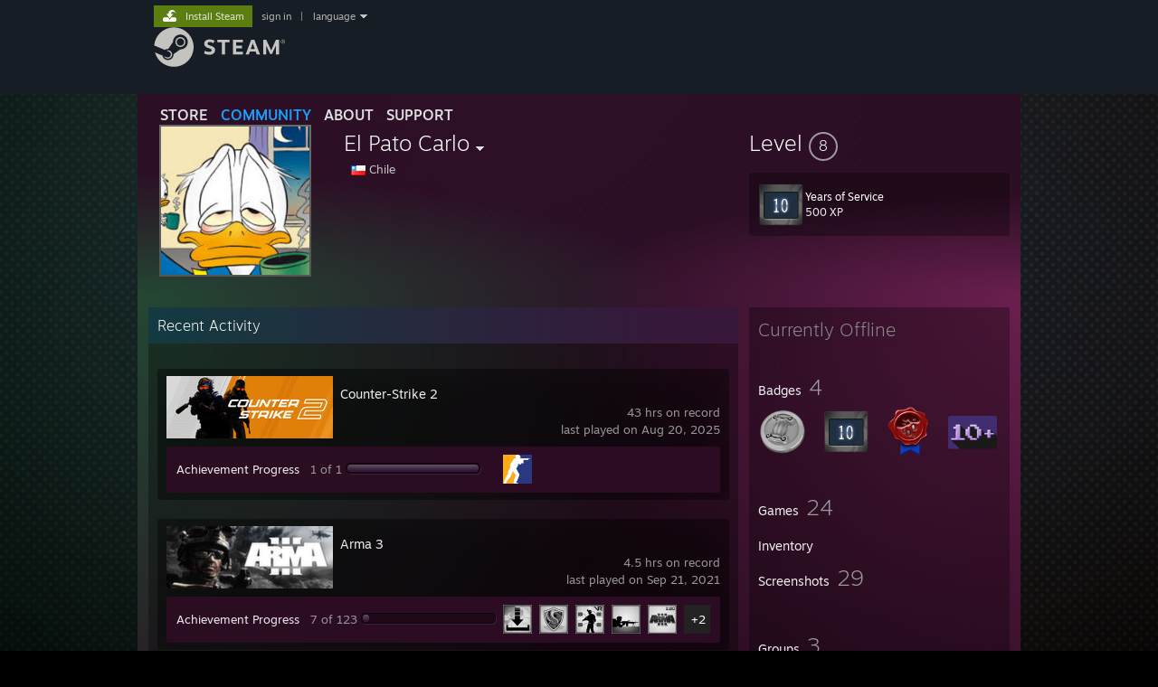

--- FILE ---
content_type: text/html; charset=UTF-8
request_url: https://steamcommunity.com/profiles/76561198258944390
body_size: 10294
content:
<!DOCTYPE html>
<html class=" responsive DesktopUI" lang="en"  >
<head>
	<meta http-equiv="Content-Type" content="text/html; charset=UTF-8">
			<meta name="viewport" content="width=device-width,initial-scale=1">
		<meta name="theme-color" content="#171a21">
		<title>Steam Community :: El Pato Carlo</title>
	<link rel="shortcut icon" href="/favicon.ico" type="image/x-icon">

	
	
	<link href="https://community.akamai.steamstatic.com/public/shared/css/motiva_sans.css?v=G517uopaUy8x&amp;l=english&amp;_cdn=akamai" rel="stylesheet" type="text/css">
<link href="https://community.akamai.steamstatic.com/public/shared/css/buttons.css?v=WgcGW2rjIiQ0&amp;l=english&amp;_cdn=akamai" rel="stylesheet" type="text/css">
<link href="https://community.akamai.steamstatic.com/public/shared/css/shared_global.css?v=ipHh1UV26fnC&amp;l=english&amp;_cdn=akamai" rel="stylesheet" type="text/css">
<link href="https://community.akamai.steamstatic.com/public/css/globalv2.css?v=YdooKT9oS9ho&amp;l=english&amp;_cdn=akamai" rel="stylesheet" type="text/css">
<link href="https://community.akamai.steamstatic.com/public/css/skin_1/modalContent.css?v=WXAusLHclDIt&amp;l=english&amp;_cdn=akamai" rel="stylesheet" type="text/css">
<link href="https://community.akamai.steamstatic.com/public/css/skin_1/profilev2.css?v=WtpuhfXe_oSO&amp;l=english&amp;_cdn=akamai" rel="stylesheet" type="text/css">
<link href="https://community.akamai.steamstatic.com/public/shared/css/motiva_sans.css?v=G517uopaUy8x&amp;l=english&amp;_cdn=akamai" rel="stylesheet" type="text/css">
<link href="https://community.akamai.steamstatic.com/public/css/promo/summer2017/stickers.css?v=rT7_CqulbQUZ&amp;l=english&amp;_cdn=akamai" rel="stylesheet" type="text/css">
<link href="https://community.akamai.steamstatic.com/public/shared/css/shared_responsive.css?v=coQhkO36KXPQ&amp;l=english&amp;_cdn=akamai" rel="stylesheet" type="text/css">
<link href="https://community.akamai.steamstatic.com/public/css/skin_1/header.css?v=CMT0GkdQa1OT&amp;l=english&amp;_cdn=akamai" rel="stylesheet" type="text/css">
<script type="text/javascript">
	var __PrototypePreserve=[];
	__PrototypePreserve[0] = Array.from;
	__PrototypePreserve[1] = Array.prototype.filter;
	__PrototypePreserve[2] = Array.prototype.flatMap;
	__PrototypePreserve[3] = Array.prototype.find;
	__PrototypePreserve[4] = Array.prototype.some;
	__PrototypePreserve[5] = Function.prototype.bind;
	__PrototypePreserve[6] = HTMLElement.prototype.scrollTo;
</script>
<script type="text/javascript" src="https://community.akamai.steamstatic.com/public/javascript/prototype-1.7.js?v=npJElBnrEO6W&amp;l=english&amp;_cdn=akamai"></script>
<script type="text/javascript">
	Array.from = __PrototypePreserve[0] || Array.from;
	Array.prototype.filter = __PrototypePreserve[1] || Array.prototype.filter;
	Array.prototype.flatMap = __PrototypePreserve[2] || Array.prototype.flatMap;
	Array.prototype.find = __PrototypePreserve[3] || Array.prototype.find;
	Array.prototype.some = __PrototypePreserve[4] || Array.prototype.some;
	Function.prototype.bind = __PrototypePreserve[5] || Function.prototype.bind;
	HTMLElement.prototype.scrollTo = __PrototypePreserve[6] || HTMLElement.prototype.scrollTo;
</script>
<script type="text/javascript">
	var __ScriptaculousPreserve=[];
	__ScriptaculousPreserve[0] = Array.from;
	__ScriptaculousPreserve[1] = Function.prototype.bind;
	__ScriptaculousPreserve[2] = HTMLElement.prototype.scrollTo;
</script>
<script type="text/javascript" src="https://community.akamai.steamstatic.com/public/javascript/scriptaculous/_combined.js?v=pbdAKOcDIgbC&amp;l=english&amp;_cdn=akamai&amp;load=effects,controls,slider,dragdrop"></script>
<script type="text/javascript">
	Array.from = __ScriptaculousPreserve[0] || Array.from;
	Function.prototype.bind = __ScriptaculousPreserve[1] || Function.prototype.bind;
	HTMLElement.prototype.scrollTo = __ScriptaculousPreserve[2] || HTMLElement.prototype.scrollTo;
delete String['__parseStyleElement'];  Prototype.Browser.WebKit = true;</script>
<script type="text/javascript">VALVE_PUBLIC_PATH = "https:\/\/community.akamai.steamstatic.com\/public\/";</script><script type="text/javascript" src="https://community.akamai.steamstatic.com/public/javascript/global.js?v=slcQm66kLsRE&amp;l=english&amp;_cdn=akamai"></script>
<script type="text/javascript" src="https://community.akamai.steamstatic.com/public/javascript/jquery-1.11.1.min.js?v=gQHVlrK4-jX-&amp;l=english&amp;_cdn=akamai"></script>
<script type="text/javascript" src="https://community.akamai.steamstatic.com/public/shared/javascript/tooltip.js?v=LZHsOVauqTrm&amp;l=english&amp;_cdn=akamai"></script>
<script type="text/javascript" src="https://community.akamai.steamstatic.com/public/shared/javascript/shared_global.js?v=rLiUhbtlZk63&amp;l=english&amp;_cdn=akamai"></script>
<script type="text/javascript" src="https://community.akamai.steamstatic.com/public/shared/javascript/auth_refresh.js?v=w6QbwI-5-j2S&amp;l=english&amp;_cdn=akamai"></script>
<script type="text/javascript">Object.seal && [ Object, Array, String, Number ].map( function( builtin ) { Object.seal( builtin.prototype ); } );</script><script type="text/javascript">$J = jQuery.noConflict();
if ( typeof JSON != 'object' || !JSON.stringify || !JSON.parse ) { document.write( "<scr" + "ipt type=\"text\/javascript\" src=\"https:\/\/community.akamai.steamstatic.com\/public\/javascript\/json2.js?v=54NKNglvGTO8&amp;l=english&amp;_cdn=akamai\"><\/script>\n" ); };
</script>
		<script type="text/javascript">
			document.addEventListener('DOMContentLoaded', function(event) {
				SetupTooltips( { tooltipCSSClass: 'community_tooltip'} );
		});
		</script><script type="text/javascript" src="https://community.akamai.steamstatic.com/public/javascript/modalContent.js?v=Ebc6wsFpyW7y&amp;l=english&amp;_cdn=akamai"></script>
<script type="text/javascript" src="https://community.akamai.steamstatic.com/public/javascript/modalv2.js?v=zBXEuexVQ0FZ&amp;l=english&amp;_cdn=akamai"></script>
<script type="text/javascript" src="https://community.akamai.steamstatic.com/public/javascript/profile.js?v=Mi3ojMiPyBxa&amp;l=english&amp;_cdn=akamai"></script>
<script type="text/javascript" src="https://community.akamai.steamstatic.com/public/javascript/promo/stickers.js?v=2F1jsJ8xmog_&amp;l=english&amp;_cdn=akamai"></script>
<script type="text/javascript" src="https://community.akamai.steamstatic.com/public/javascript/reportedcontent.js?v=-lZqrarogJr8&amp;l=english&amp;_cdn=akamai"></script>
<script type="text/javascript" src="https://community.akamai.steamstatic.com/public/javascript/webui/clientcom.js?v=eSekhSZ2_6xv&amp;l=english&amp;_cdn=akamai"></script>
<script type="text/javascript" src="https://community.akamai.steamstatic.com/public/shared/javascript/shared_responsive_adapter.js?v=e6xwLWkl6YbR&amp;l=english&amp;_cdn=akamai"></script>

						<meta name="twitter:card" content="summary">
			
	<meta name="twitter:site" content="@steam" />

						<meta property="og:title" content="Steam Community :: El Pato Carlo">
					<meta property="twitter:title" content="Steam Community :: El Pato Carlo">
					<meta property="og:type" content="website">
					<meta property="fb:app_id" content="105386699540688">
			
	
			<link rel="image_src" href="https://avatars.akamai.steamstatic.com/8c207ee64a851912fa3577e41cb74fa8f1bb0ea4_full.jpg">
		<meta property="og:image" content="https://avatars.akamai.steamstatic.com/8c207ee64a851912fa3577e41cb74fa8f1bb0ea4_full.jpg">
		<meta name="twitter:image" content="https://avatars.akamai.steamstatic.com/8c207ee64a851912fa3577e41cb74fa8f1bb0ea4_full.jpg" />
				
	
	
	
	
	</head>
<body class="flat_page profile_page  CosmicTheme responsive_page ">


<div class="responsive_page_frame with_header">
						<div role="navigation" class="responsive_page_menu_ctn mainmenu" aria-label="Mobile Menu">
				<div class="responsive_page_menu"  id="responsive_page_menu">
										<div class="mainmenu_contents">
						<div class="mainmenu_contents_items">
															<a class="menuitem" href="https://steamcommunity.com/login/home/?goto=profiles%2F76561198258944390">
									Sign in								</a>
															<a class="menuitem supernav" href="https://store.steampowered.com/" data-tooltip-type="selector" data-tooltip-content=".submenu_Store">
				Store			</a>
			<div class="submenu_Store" style="display: none;" data-submenuid="Store">
														<a class="submenuitem" href="https://store.steampowered.com/">
						Home											</a>
														<a class="submenuitem" href="https://store.steampowered.com/explore/">
						Discovery Queue											</a>
														<a class="submenuitem" href="https://steamcommunity.com/my/wishlist/">
						Wishlist											</a>
														<a class="submenuitem" href="https://store.steampowered.com/points/shop/">
						Points Shop											</a>
														<a class="submenuitem" href="https://store.steampowered.com/news/">
						News											</a>
														<a class="submenuitem" href="https://store.steampowered.com/stats/">
						Charts											</a>
							</div>
										<a class="menuitem supernav supernav_active" href="https://steamcommunity.com/" data-tooltip-type="selector" data-tooltip-content=".submenu_Community">
				Community			</a>
			<div class="submenu_Community" style="display: none;" data-submenuid="Community">
														<a class="submenuitem" href="https://steamcommunity.com/">
						Home											</a>
														<a class="submenuitem" href="https://steamcommunity.com/discussions/">
						Discussions											</a>
														<a class="submenuitem" href="https://steamcommunity.com/workshop/">
						Workshop											</a>
														<a class="submenuitem" href="https://steamcommunity.com/market/">
						Market											</a>
														<a class="submenuitem" href="https://steamcommunity.com/?subsection=broadcasts">
						Broadcasts											</a>
							</div>
										<a class="menuitem " href="https://store.steampowered.com/about/">
				About			</a>
										<a class="menuitem " href="https://help.steampowered.com/en/">
				Support			</a>
			
							<div class="minor_menu_items">
																								<div class="menuitem change_language_action">
									Change language								</div>
																																	<a class="menuitem" href="https://store.steampowered.com/mobile" target="_blank" rel="noreferrer">Get the Steam Mobile App</a>
																									<div class="menuitem" role="link" onclick="Responsive_RequestDesktopView();">
										View desktop website									</div>
															</div>
						</div>
						<div class="mainmenu_footer_spacer  "></div>
						<div class="mainmenu_footer">
															<div class="mainmenu_footer_logo"><img src="https://community.akamai.steamstatic.com/public/shared/images/responsive/footerLogo_valve_new.png"></div>
								© Valve Corporation. All rights reserved. All trademarks are property of their respective owners in the US and other countries.								<span class="mainmenu_valve_links">
									<a href="https://store.steampowered.com/privacy_agreement/" target="_blank">Privacy Policy</a>
									&nbsp;| &nbsp;<a href="http://www.valvesoftware.com/legal.htm" target="_blank">Legal</a>
									&nbsp;| &nbsp;<a href="https://help.steampowered.com/faqs/view/10BB-D27A-6378-4436" target="_blank">Accessibility</a>
									&nbsp;| &nbsp;<a href="https://store.steampowered.com/subscriber_agreement/" target="_blank">Steam Subscriber Agreement</a>
									&nbsp;| &nbsp;<a href="https://store.steampowered.com/steam_refunds/" target="_blank">Refunds</a>
									&nbsp;| &nbsp;<a href="https://store.steampowered.com/account/cookiepreferences/" target="_blank">Cookies</a>
								</span>
													</div>
					</div>
									</div>
			</div>
		
		<div class="responsive_local_menu_tab"></div>

		<div class="responsive_page_menu_ctn localmenu">
			<div class="responsive_page_menu"  id="responsive_page_local_menu" data-panel="{&quot;onOptionsActionDescription&quot;:&quot;#filter_toggle&quot;,&quot;onOptionsButton&quot;:&quot;Responsive_ToggleLocalMenu()&quot;,&quot;onCancelButton&quot;:&quot;Responsive_ToggleLocalMenu()&quot;}">
				<div class="localmenu_content" data-panel="{&quot;maintainY&quot;:true,&quot;bFocusRingRoot&quot;:true,&quot;flow-children&quot;:&quot;column&quot;}">
				</div>
			</div>
		</div>



					<div class="responsive_header">
				<div class="responsive_header_content">
					<div id="responsive_menu_logo">
						<img src="https://community.akamai.steamstatic.com/public/shared/images/responsive/header_menu_hamburger.png" height="100%">
											</div>
					<div class="responsive_header_logo">
						<a href="https://store.steampowered.com/">
															<img src="https://community.akamai.steamstatic.com/public/shared/images/responsive/header_logo.png" height="36" border="0" alt="STEAM">
													</a>
					</div>
									</div>
			</div>
		
		<div class="responsive_page_content_overlay">

		</div>

		<div class="responsive_fixonscroll_ctn nonresponsive_hidden ">
		</div>
	
	<div class="responsive_page_content">

		<div role="banner" id="global_header" data-panel="{&quot;flow-children&quot;:&quot;row&quot;}">
	<div class="content">
		<div class="logo">
			<span id="logo_holder">
									<a href="https://store.steampowered.com/" aria-label="Link to the Steam Homepage">
						<img src="https://community.akamai.steamstatic.com/public/shared/images/header/logo_steam.svg?t=962016" width="176" height="44" alt="Link to the Steam Homepage">
					</a>
							</span>
		</div>

			<div role="navigation" class="supernav_container" aria-label="Global Menu">
								<a class="menuitem supernav" href="https://store.steampowered.com/" data-tooltip-type="selector" data-tooltip-content=".submenu_Store">
				STORE			</a>
			<div class="submenu_Store" style="display: none;" data-submenuid="Store">
														<a class="submenuitem" href="https://store.steampowered.com/">
						Home											</a>
														<a class="submenuitem" href="https://store.steampowered.com/explore/">
						Discovery Queue											</a>
														<a class="submenuitem" href="https://steamcommunity.com/my/wishlist/">
						Wishlist											</a>
														<a class="submenuitem" href="https://store.steampowered.com/points/shop/">
						Points Shop											</a>
														<a class="submenuitem" href="https://store.steampowered.com/news/">
						News											</a>
														<a class="submenuitem" href="https://store.steampowered.com/stats/">
						Charts											</a>
							</div>
										<a class="menuitem supernav supernav_active" href="https://steamcommunity.com/" data-tooltip-type="selector" data-tooltip-content=".submenu_Community">
				COMMUNITY			</a>
			<div class="submenu_Community" style="display: none;" data-submenuid="Community">
														<a class="submenuitem" href="https://steamcommunity.com/">
						Home											</a>
														<a class="submenuitem" href="https://steamcommunity.com/discussions/">
						Discussions											</a>
														<a class="submenuitem" href="https://steamcommunity.com/workshop/">
						Workshop											</a>
														<a class="submenuitem" href="https://steamcommunity.com/market/">
						Market											</a>
														<a class="submenuitem" href="https://steamcommunity.com/?subsection=broadcasts">
						Broadcasts											</a>
							</div>
										<a class="menuitem " href="https://store.steampowered.com/about/">
				About			</a>
										<a class="menuitem " href="https://help.steampowered.com/en/">
				SUPPORT			</a>
				</div>
	<script type="text/javascript">
		jQuery(function($) {
			$('#global_header .supernav').v_tooltip({'location':'bottom', 'destroyWhenDone': false, 'tooltipClass': 'supernav_content', 'offsetY':-6, 'offsetX': 1, 'horizontalSnap': 4, 'tooltipParent': '#global_header .supernav_container', 'correctForScreenSize': false});
		});
	</script>

		<div id="global_actions">
			<div role="navigation" id="global_action_menu" aria-label="Account Menu">
									<a class="header_installsteam_btn header_installsteam_btn_green" href="https://store.steampowered.com/about/">
						<div class="header_installsteam_btn_content">
							Install Steam						</div>
					</a>
				
				
									<a class="global_action_link" href="https://steamcommunity.com/login/home/?goto=profiles%2F76561198258944390">sign in</a>
											&nbsp;|&nbsp;
						<span class="pulldown global_action_link" id="language_pulldown" onclick="ShowMenu( this, 'language_dropdown', 'right' );">language</span>
						<div class="popup_block_new" id="language_dropdown" style="display: none;">
							<div class="popup_body popup_menu">
																																					<a class="popup_menu_item tight" href="?l=schinese" onclick="ChangeLanguage( 'schinese' ); return false;">简体中文 (Simplified Chinese)</a>
																													<a class="popup_menu_item tight" href="?l=tchinese" onclick="ChangeLanguage( 'tchinese' ); return false;">繁體中文 (Traditional Chinese)</a>
																													<a class="popup_menu_item tight" href="?l=japanese" onclick="ChangeLanguage( 'japanese' ); return false;">日本語 (Japanese)</a>
																													<a class="popup_menu_item tight" href="?l=koreana" onclick="ChangeLanguage( 'koreana' ); return false;">한국어 (Korean)</a>
																													<a class="popup_menu_item tight" href="?l=thai" onclick="ChangeLanguage( 'thai' ); return false;">ไทย (Thai)</a>
																													<a class="popup_menu_item tight" href="?l=bulgarian" onclick="ChangeLanguage( 'bulgarian' ); return false;">Български (Bulgarian)</a>
																													<a class="popup_menu_item tight" href="?l=czech" onclick="ChangeLanguage( 'czech' ); return false;">Čeština (Czech)</a>
																													<a class="popup_menu_item tight" href="?l=danish" onclick="ChangeLanguage( 'danish' ); return false;">Dansk (Danish)</a>
																													<a class="popup_menu_item tight" href="?l=german" onclick="ChangeLanguage( 'german' ); return false;">Deutsch (German)</a>
																																							<a class="popup_menu_item tight" href="?l=spanish" onclick="ChangeLanguage( 'spanish' ); return false;">Español - España (Spanish - Spain)</a>
																													<a class="popup_menu_item tight" href="?l=latam" onclick="ChangeLanguage( 'latam' ); return false;">Español - Latinoamérica (Spanish - Latin America)</a>
																													<a class="popup_menu_item tight" href="?l=greek" onclick="ChangeLanguage( 'greek' ); return false;">Ελληνικά (Greek)</a>
																													<a class="popup_menu_item tight" href="?l=french" onclick="ChangeLanguage( 'french' ); return false;">Français (French)</a>
																													<a class="popup_menu_item tight" href="?l=italian" onclick="ChangeLanguage( 'italian' ); return false;">Italiano (Italian)</a>
																													<a class="popup_menu_item tight" href="?l=indonesian" onclick="ChangeLanguage( 'indonesian' ); return false;">Bahasa Indonesia (Indonesian)</a>
																													<a class="popup_menu_item tight" href="?l=hungarian" onclick="ChangeLanguage( 'hungarian' ); return false;">Magyar (Hungarian)</a>
																													<a class="popup_menu_item tight" href="?l=dutch" onclick="ChangeLanguage( 'dutch' ); return false;">Nederlands (Dutch)</a>
																													<a class="popup_menu_item tight" href="?l=norwegian" onclick="ChangeLanguage( 'norwegian' ); return false;">Norsk (Norwegian)</a>
																													<a class="popup_menu_item tight" href="?l=polish" onclick="ChangeLanguage( 'polish' ); return false;">Polski (Polish)</a>
																													<a class="popup_menu_item tight" href="?l=portuguese" onclick="ChangeLanguage( 'portuguese' ); return false;">Português (Portuguese - Portugal)</a>
																													<a class="popup_menu_item tight" href="?l=brazilian" onclick="ChangeLanguage( 'brazilian' ); return false;">Português - Brasil (Portuguese - Brazil)</a>
																													<a class="popup_menu_item tight" href="?l=romanian" onclick="ChangeLanguage( 'romanian' ); return false;">Română (Romanian)</a>
																													<a class="popup_menu_item tight" href="?l=russian" onclick="ChangeLanguage( 'russian' ); return false;">Русский (Russian)</a>
																													<a class="popup_menu_item tight" href="?l=finnish" onclick="ChangeLanguage( 'finnish' ); return false;">Suomi (Finnish)</a>
																													<a class="popup_menu_item tight" href="?l=swedish" onclick="ChangeLanguage( 'swedish' ); return false;">Svenska (Swedish)</a>
																													<a class="popup_menu_item tight" href="?l=turkish" onclick="ChangeLanguage( 'turkish' ); return false;">Türkçe (Turkish)</a>
																													<a class="popup_menu_item tight" href="?l=vietnamese" onclick="ChangeLanguage( 'vietnamese' ); return false;">Tiếng Việt (Vietnamese)</a>
																													<a class="popup_menu_item tight" href="?l=ukrainian" onclick="ChangeLanguage( 'ukrainian' ); return false;">Українська (Ukrainian)</a>
																									<a class="popup_menu_item tight" href="https://www.valvesoftware.com/en/contact?contact-person=Translation%20Team%20Feedback" target="_blank">Report a translation problem</a>
							</div>
						</div>
												</div>
					</div>
			</div>
</div>
<script type="text/javascript">
	g_sessionID = "dd5a87c869a9ccf4608d5418";
	g_steamID = false;
	g_strLanguage = "english";
	g_SNR = '2_100300_profile_';
	g_bAllowAppImpressions = true;
		g_ContentDescriptorPreferences = [1,3,4];

	

	// We always want to have the timezone cookie set for PHP to use
	setTimezoneCookies();

	$J( function() {

		InitMiniprofileHovers(( 'https%3A%2F%2Fsteamcommunity.com' ));
		InitEmoticonHovers();
		ApplyAdultContentPreferences();
	});

	$J( function() { InitEconomyHovers( "https:\/\/community.akamai.steamstatic.com\/public\/css\/skin_1\/economy.css?v=y0DEvVieJ9Nb&l=english&_cdn=akamai", "https:\/\/community.akamai.steamstatic.com\/public\/javascript\/economy_common.js?v=3TZBCEPvtfTo&l=english&_cdn=akamai", "https:\/\/community.akamai.steamstatic.com\/public\/javascript\/economy.js?v=_pv7sVx2xKzw&l=english&_cdn=akamai" );});</script>
	<div id="webui_config" style="display: none;"
		 data-config="{&quot;EUNIVERSE&quot;:1,&quot;WEB_UNIVERSE&quot;:&quot;public&quot;,&quot;LANGUAGE&quot;:&quot;english&quot;,&quot;COUNTRY&quot;:&quot;US&quot;,&quot;MEDIA_CDN_COMMUNITY_URL&quot;:&quot;https:\/\/cdn.akamai.steamstatic.com\/steamcommunity\/public\/&quot;,&quot;MEDIA_CDN_URL&quot;:&quot;https:\/\/cdn.akamai.steamstatic.com\/&quot;,&quot;VIDEO_CDN_URL&quot;:&quot;https:\/\/video.akamai.steamstatic.com\/&quot;,&quot;COMMUNITY_CDN_URL&quot;:&quot;https:\/\/community.akamai.steamstatic.com\/&quot;,&quot;COMMUNITY_CDN_ASSET_URL&quot;:&quot;https:\/\/cdn.akamai.steamstatic.com\/steamcommunity\/public\/assets\/&quot;,&quot;STORE_CDN_URL&quot;:&quot;https:\/\/store.akamai.steamstatic.com\/&quot;,&quot;PUBLIC_SHARED_URL&quot;:&quot;https:\/\/community.akamai.steamstatic.com\/public\/shared\/&quot;,&quot;COMMUNITY_BASE_URL&quot;:&quot;https:\/\/steamcommunity.com\/&quot;,&quot;CHAT_BASE_URL&quot;:&quot;https:\/\/steamcommunity.com\/&quot;,&quot;STORE_BASE_URL&quot;:&quot;https:\/\/store.steampowered.com\/&quot;,&quot;STORE_CHECKOUT_BASE_URL&quot;:&quot;https:\/\/checkout.steampowered.com\/&quot;,&quot;IMG_URL&quot;:&quot;https:\/\/community.akamai.steamstatic.com\/public\/images\/&quot;,&quot;STEAMTV_BASE_URL&quot;:&quot;https:\/\/steam.tv\/&quot;,&quot;HELP_BASE_URL&quot;:&quot;https:\/\/help.steampowered.com\/&quot;,&quot;PARTNER_BASE_URL&quot;:&quot;https:\/\/partner.steamgames.com\/&quot;,&quot;STATS_BASE_URL&quot;:&quot;https:\/\/partner.steampowered.com\/&quot;,&quot;INTERNAL_STATS_BASE_URL&quot;:&quot;https:\/\/steamstats.valve.org\/&quot;,&quot;IN_CLIENT&quot;:false,&quot;USE_POPUPS&quot;:false,&quot;STORE_ICON_BASE_URL&quot;:&quot;https:\/\/shared.akamai.steamstatic.com\/store_item_assets\/steam\/apps\/&quot;,&quot;STORE_ITEM_BASE_URL&quot;:&quot;https:\/\/shared.akamai.steamstatic.com\/store_item_assets\/&quot;,&quot;WEBAPI_BASE_URL&quot;:&quot;https:\/\/api.steampowered.com\/&quot;,&quot;TOKEN_URL&quot;:&quot;https:\/\/steamcommunity.com\/chat\/clientjstoken&quot;,&quot;BUILD_TIMESTAMP&quot;:1769120640,&quot;PAGE_TIMESTAMP&quot;:1769232419,&quot;IN_TENFOOT&quot;:false,&quot;IN_GAMEPADUI&quot;:false,&quot;IN_CHROMEOS&quot;:false,&quot;IN_MOBILE_WEBVIEW&quot;:false,&quot;PLATFORM&quot;:&quot;macos&quot;,&quot;BASE_URL_STORE_CDN_ASSETS&quot;:&quot;https:\/\/cdn.akamai.steamstatic.com\/store\/&quot;,&quot;EREALM&quot;:1,&quot;LOGIN_BASE_URL&quot;:&quot;https:\/\/login.steampowered.com\/&quot;,&quot;AVATAR_BASE_URL&quot;:&quot;https:\/\/avatars.akamai.steamstatic.com\/&quot;,&quot;FROM_WEB&quot;:true,&quot;WEBSITE_ID&quot;:&quot;Community&quot;,&quot;BASE_URL_SHARED_CDN&quot;:&quot;https:\/\/shared.akamai.steamstatic.com\/&quot;,&quot;CLAN_CDN_ASSET_URL&quot;:&quot;https:\/\/clan.akamai.steamstatic.com\/&quot;,&quot;COMMUNITY_ASSETS_BASE_URL&quot;:&quot;https:\/\/shared.akamai.steamstatic.com\/community_assets\/&quot;,&quot;SNR&quot;:&quot;2_100300_profile_&quot;}"
		 data-userinfo="{&quot;logged_in&quot;:false,&quot;country_code&quot;:&quot;US&quot;,&quot;excluded_content_descriptors&quot;:[1,3,4]}">
	</div>
<div id="application_config" style="display: none;"  data-config="{&quot;EUNIVERSE&quot;:1,&quot;WEB_UNIVERSE&quot;:&quot;public&quot;,&quot;LANGUAGE&quot;:&quot;english&quot;,&quot;COUNTRY&quot;:&quot;US&quot;,&quot;MEDIA_CDN_COMMUNITY_URL&quot;:&quot;https:\/\/cdn.akamai.steamstatic.com\/steamcommunity\/public\/&quot;,&quot;MEDIA_CDN_URL&quot;:&quot;https:\/\/cdn.akamai.steamstatic.com\/&quot;,&quot;VIDEO_CDN_URL&quot;:&quot;https:\/\/video.akamai.steamstatic.com\/&quot;,&quot;COMMUNITY_CDN_URL&quot;:&quot;https:\/\/community.akamai.steamstatic.com\/&quot;,&quot;COMMUNITY_CDN_ASSET_URL&quot;:&quot;https:\/\/cdn.akamai.steamstatic.com\/steamcommunity\/public\/assets\/&quot;,&quot;STORE_CDN_URL&quot;:&quot;https:\/\/store.akamai.steamstatic.com\/&quot;,&quot;PUBLIC_SHARED_URL&quot;:&quot;https:\/\/community.akamai.steamstatic.com\/public\/shared\/&quot;,&quot;COMMUNITY_BASE_URL&quot;:&quot;https:\/\/steamcommunity.com\/&quot;,&quot;CHAT_BASE_URL&quot;:&quot;https:\/\/steamcommunity.com\/&quot;,&quot;STORE_BASE_URL&quot;:&quot;https:\/\/store.steampowered.com\/&quot;,&quot;STORE_CHECKOUT_BASE_URL&quot;:&quot;https:\/\/checkout.steampowered.com\/&quot;,&quot;IMG_URL&quot;:&quot;https:\/\/community.akamai.steamstatic.com\/public\/images\/&quot;,&quot;STEAMTV_BASE_URL&quot;:&quot;https:\/\/steam.tv\/&quot;,&quot;HELP_BASE_URL&quot;:&quot;https:\/\/help.steampowered.com\/&quot;,&quot;PARTNER_BASE_URL&quot;:&quot;https:\/\/partner.steamgames.com\/&quot;,&quot;STATS_BASE_URL&quot;:&quot;https:\/\/partner.steampowered.com\/&quot;,&quot;INTERNAL_STATS_BASE_URL&quot;:&quot;https:\/\/steamstats.valve.org\/&quot;,&quot;IN_CLIENT&quot;:false,&quot;USE_POPUPS&quot;:false,&quot;STORE_ICON_BASE_URL&quot;:&quot;https:\/\/shared.akamai.steamstatic.com\/store_item_assets\/steam\/apps\/&quot;,&quot;STORE_ITEM_BASE_URL&quot;:&quot;https:\/\/shared.akamai.steamstatic.com\/store_item_assets\/&quot;,&quot;WEBAPI_BASE_URL&quot;:&quot;https:\/\/api.steampowered.com\/&quot;,&quot;TOKEN_URL&quot;:&quot;https:\/\/steamcommunity.com\/chat\/clientjstoken&quot;,&quot;BUILD_TIMESTAMP&quot;:1769120640,&quot;PAGE_TIMESTAMP&quot;:1769232419,&quot;IN_TENFOOT&quot;:false,&quot;IN_GAMEPADUI&quot;:false,&quot;IN_CHROMEOS&quot;:false,&quot;IN_MOBILE_WEBVIEW&quot;:false,&quot;PLATFORM&quot;:&quot;macos&quot;,&quot;BASE_URL_STORE_CDN_ASSETS&quot;:&quot;https:\/\/cdn.akamai.steamstatic.com\/store\/&quot;,&quot;EREALM&quot;:1,&quot;LOGIN_BASE_URL&quot;:&quot;https:\/\/login.steampowered.com\/&quot;,&quot;AVATAR_BASE_URL&quot;:&quot;https:\/\/avatars.akamai.steamstatic.com\/&quot;,&quot;FROM_WEB&quot;:true,&quot;WEBSITE_ID&quot;:&quot;Community&quot;,&quot;BASE_URL_SHARED_CDN&quot;:&quot;https:\/\/shared.akamai.steamstatic.com\/&quot;,&quot;CLAN_CDN_ASSET_URL&quot;:&quot;https:\/\/clan.akamai.steamstatic.com\/&quot;,&quot;COMMUNITY_ASSETS_BASE_URL&quot;:&quot;https:\/\/shared.akamai.steamstatic.com\/community_assets\/&quot;,&quot;SNR&quot;:&quot;2_100300_profile_&quot;}" data-userinfo="{&quot;logged_in&quot;:false,&quot;country_code&quot;:&quot;US&quot;,&quot;excluded_content_descriptors&quot;:[1,3,4]}" data-community="[]" data-loyaltystore="{&quot;webapi_token&quot;:&quot;&quot;}" data-steam_notifications="null"></div><link href="https://community.akamai.steamstatic.com/public/css/applications/community/main.css?v=rd_a2TWYf9tU&amp;l=english&amp;_cdn=akamai" rel="stylesheet" type="text/css">
<script type="text/javascript" src="https://community.akamai.steamstatic.com/public/javascript/applications/community/manifest.js?v=az5oaw1BqunN&amp;l=english&amp;_cdn=akamai"></script>
<script type="text/javascript" src="https://community.akamai.steamstatic.com/public/javascript/applications/community/libraries~b28b7af69.js?v=otJTfeJA4u84&amp;l=english&amp;_cdn=akamai"></script>
<script type="text/javascript" src="https://community.akamai.steamstatic.com/public/javascript/applications/community/main.js?v=J_uKQr6MdimZ&amp;l=english&amp;_cdn=akamai"></script>
<div  data-featuretarget="profile-rewards"></div>	<div id="application_root"></div>

		<div role="main" class="responsive_page_template_content" id="responsive_page_template_content" data-panel="{&quot;autoFocus&quot;:true}" >

				<script type="text/javascript">
		g_rgProfileData = {"url":"https:\/\/steamcommunity.com\/profiles\/76561198258944390\/","steamid":"76561198258944390","personaname":"El Pato Carlo","summary":""};
		const g_bViewingOwnProfile = 0;
		$J( function() {
			window.Responsive_ReparentItemsInResponsiveMode && Responsive_ReparentItemsInResponsiveMode( '.responsive_groupfriends_element', $J('#responsive_groupfriends_element_ctn') );
			
			
			SetupAnimateOnHoverImages();
		});
	</script>



<div class="no_header profile_page   "
	 style="">

	
	


<div class="profile_header_bg">

	<div class="profile_header_bg_texture">
		
		<div class="profile_header">

			
						
			<div class="profile_header_content" data-panel="{&quot;flow-children&quot;:&quot;row&quot;}" >

				
				<div class="playerAvatar profile_header_size offline" data-miniprofile="298678662">
										<div class="playerAvatarAutoSizeInner">
																				<picture>
				<source media="(prefers-reduced-motion: reduce)" srcset="https://avatars.akamai.steamstatic.com/8c207ee64a851912fa3577e41cb74fa8f1bb0ea4_full.jpg"></source>
				<img srcset="https://avatars.akamai.steamstatic.com/8c207ee64a851912fa3577e41cb74fa8f1bb0ea4_full.jpg" >
			</picture>
							</div>
				</div>

				<div class="profile_header_centered_col">
					<div class="profile_header_centered_persona">
						<div class="persona_name" style="font-size: 24px;">
							<span class="actual_persona_name">El Pato Carlo</span>
																						<span class="namehistory_link" onclick="ShowAliasPopup( this );">
								<img id="getnamehistory_arrow" src="https://community.akamai.steamstatic.com/public/images/skin_1/arrowDn9x5.gif" width="9" height="5" border="0">
							</span>
														<div id="NamePopup" class="popup_block_new" style="display: none;">
								<div class="popup_body popup_menu">
									<div>This user has also played as:</div>
									<div id="NamePopupAliases">

									</div>
									<div style="display:none" id="NamePopupClearAliases">
																			</div>
									<div style="clear:both"></div>
								</div>
							</div>
						</div>
													<div class="header_real_name ellipsis">
								<bdi></bdi>
																	<div class="header_location">
																					<img class="profile_flag" src="https://community.akamai.steamstatic.com/public/images/countryflags/cl.gif">
																				Chile									</div>
															</div>
											</div>
						<div class="profile_header_summary desktop">
					</div>
				</div>

					<div class="profile_header_summary mobile">
					</div>

				<div class="profile_header_badgeinfo" data-panel="{&quot;flow-children&quot;:&quot;column&quot;}" >
											<div class="profile_header_badgeinfo_badge_area">
															<a data-panel="{&quot;focusable&quot;:true,&quot;clickOnActivate&quot;:true}" role="button" class="persona_level_btn" href="https://steamcommunity.com/profiles/76561198258944390/badges">
														<div class="persona_name persona_level">Level <div class="friendPlayerLevel lvl_0"><span class="friendPlayerLevelNum">8</span></div></div>
															</a>
															<div class="profile_header_badge">
																			<a href="https://steamcommunity.com/profiles/76561198258944390/badges/1" class="favorite_badge">
											<div class="favorite_badge_icon" data-tooltip-html="Years of Service<br>
Member since November 5, 2015.">
												<img src="https://community.akamai.steamstatic.com/public/images/badges/02_years/steamyears10_80.png" class="badge_icon small">
											</div>
											<div class="favorite_badge_description">
												<div class="name ellipsis">Years of Service</div>
												<div class="xp">500 XP</div>
											</div>
										</a>
																	</div>
													</div>
										<div class="profile_header_actions">
											</div>
				</div>
			</div>
		</div>
		<script type="text/javascript"> $J( function() { InitProfileSummary( g_rgProfileData['summary'] ); } ); </script>
	</div>
</div>

	<div class="profile_content ">
		<div class="profile_content_inner">
			
			

			
			


			<div class="profile_rightcol">
				<div class="responsive_status_info">
						<div class="profile_in_game persona offline">
					<div class="profile_in_game_header">Currently Offline</div>
					</div>
						<div class="profile_ban_status">
									</div>
				</div>

				<div class="responsive_count_link_area">
					
					
					<div data-panel="{&quot;maintainX&quot;:true,&quot;bFocusRingRoot&quot;:true,&quot;flow-children&quot;:&quot;row&quot;}" class="profile_badges">
						<div class="profile_count_link_preview_ctn" data-panel="{&quot;focusable&quot;:true,&quot;clickOnActivate&quot;:true}" role="button" >
																<div data-panel="{&quot;focusable&quot;:true,&quot;clickOnActivate&quot;:true}" role="button" class="profile_count_link ellipsis" >
						<a href="https://steamcommunity.com/profiles/76561198258944390/badges/">
							<span class="count_link_label">Badges</span>&nbsp;
							<span class="profile_count_link_total">
																	4															</span>
						</a>
					</div>
														<div class="profile_count_link_preview">
																									<div class="profile_badges_badge "  data-tooltip-html="Pillar of Community" >
										<a href="https://steamcommunity.com/profiles/76561198258944390/badges/2">
											<img src="https://community.akamai.steamstatic.com/public/images/badges/01_community/community02_80.png" class="badge_icon small">
										</a>
									</div>
																										<div class="profile_badges_badge "  data-tooltip-html="Years of Service&lt;br&gt;
Member since November 5, 2015." >
										<a href="https://steamcommunity.com/profiles/76561198258944390/badges/1">
											<img src="https://community.akamai.steamstatic.com/public/images/badges/02_years/steamyears10_80.png" class="badge_icon small">
										</a>
									</div>
																										<div class="profile_badges_badge "  data-tooltip-html="Community Patron - Legacy&lt;br&gt;
You've given 2 first edition awards in exchange for some of your points-wealth to those community members who make Steam a more vibrant and creative place. Power to the people! They appreciate your support." >
										<a href="https://steamcommunity.com/profiles/76561198258944390/badges/49">
											<img src="https://community.akamai.steamstatic.com/public/images/badges/49_communitypatron/1_80.png?v=2" class="badge_icon small">
										</a>
									</div>
																										<div class="profile_badges_badge last"  data-tooltip-html="Adept Accumulator&lt;br&gt;
24 games owned" >
										<a href="https://steamcommunity.com/profiles/76561198258944390/badges/13">
											<img src="https://community.akamai.steamstatic.com/public/images/badges/13_gamecollector/10_80.png?v=4" class="badge_icon small">
										</a>
									</div>
																	<div style="clear: left;"></div>
							</div>
						</div>
					</div>
					
					<div data-panel="{&quot;maintainX&quot;:true,&quot;bFocusRingRoot&quot;:true,&quot;flow-children&quot;:&quot;row&quot;}" id="responsive_groupfriends_element_ctn">
					</div>

					<div data-panel="{&quot;maintainX&quot;:true,&quot;bFocusRingRoot&quot;:true,&quot;flow-children&quot;:&quot;row&quot;}" class="profile_item_links">
															<div data-panel="{&quot;focusable&quot;:true,&quot;clickOnActivate&quot;:true}" role="button" class="profile_count_link ellipsis" >
						<a href="https://steamcommunity.com/profiles/76561198258944390/games/?tab=all">
							<span class="count_link_label">Games</span>&nbsp;
							<span class="profile_count_link_total">
																	24															</span>
						</a>
					</div>
																						<div data-panel="{&quot;focusable&quot;:true,&quot;clickOnActivate&quot;:true}" role="button" class="profile_count_link ellipsis" >
						<a href="https://steamcommunity.com/profiles/76561198258944390/inventory/">
							<span class="count_link_label">Inventory</span>&nbsp;
							<span class="profile_count_link_total">
																	&nbsp; <!-- so the line spaces like the rest -->
															</span>
						</a>
					</div>
																						<div data-panel="{&quot;focusable&quot;:true,&quot;clickOnActivate&quot;:true}" role="button" class="profile_count_link ellipsis" >
						<a href="https://steamcommunity.com/profiles/76561198258944390/screenshots/">
							<span class="count_link_label">Screenshots</span>&nbsp;
							<span class="profile_count_link_total">
																	29															</span>
						</a>
					</div>
																																																																																				<div style="clear: left;"></div>
					</div>
				</div>

									<div class="profile_group_links profile_count_link_preview_ctn responsive_groupfriends_element" data-panel="{&quot;focusable&quot;:true,&quot;clickOnActivate&quot;:true}" role="button" >
															<div data-panel="{&quot;focusable&quot;:true,&quot;clickOnActivate&quot;:true}" role="button" class="profile_count_link ellipsis" >
						<a href="https://steamcommunity.com/profiles/76561198258944390/groups/">
							<span class="count_link_label">Groups</span>&nbsp;
							<span class="profile_count_link_total">
																	3															</span>
						</a>
					</div>
																			<div class="profile_count_link_preview">
															<div class="profile_group profile_primary_group">
									<div class="profile_group_avatar">
										<a href="https://steamcommunity.com/groups/Los_Conchetumare">
											<img src="https://avatars.akamai.steamstatic.com/e97327254183095b4f4d73b3a2136dd159899fb1_medium.jpg">
										</a>
									</div>
									<a class="whiteLink" href="https://steamcommunity.com/groups/Los_Conchetumare">
										Los_Conchetumare									</a>
									<div class="profile_group_membercount">4 Members</div>
									<div style="clear: left;"></div>
								</div>
																															<div class="profile_group">
										<div class="profile_group_avatar">
											<a href="https://steamcommunity.com/groups/GamerGarageCL">
												<img src="https://avatars.akamai.steamstatic.com/8ec8d3632ad2b7da6e1d0e72f7f2a0c994c3b3df.jpg">
											</a>
										</div>
										<a class="whiteLink" href="https://steamcommunity.com/groups/GamerGarageCL">
											GamerGarage.cl										</a>
										<div class="profile_group_membercount">10,561 Members</div>
										<div style="clear: left;"></div>
									</div>
																	<div class="profile_group">
										<div class="profile_group_avatar">
											<a href="https://steamcommunity.com/groups/freegamesspanish">
												<img src="https://avatars.akamai.steamstatic.com/2ae31bf1d72c0c200f2fd92b8376344471f323c8.jpg">
											</a>
										</div>
										<a class="whiteLink" href="https://steamcommunity.com/groups/freegamesspanish">
											juegogratisfree										</a>
										<div class="profile_group_membercount">568 Members</div>
										<div style="clear: left;"></div>
									</div>
																					</div>
					</div>
				
									<div class="profile_friend_links profile_count_link_preview_ctn responsive_groupfriends_element" data-panel="{&quot;focusable&quot;:true,&quot;clickOnActivate&quot;:true}" role="button" >
															<div data-panel="{&quot;focusable&quot;:true,&quot;clickOnActivate&quot;:true}" role="button" class="profile_count_link ellipsis" >
						<a href="https://steamcommunity.com/profiles/76561198258944390/friends/">
							<span class="count_link_label">Friends</span>&nbsp;
							<span class="profile_count_link_total">
																	15															</span>
						</a>
					</div>
							
						
						<div class="profile_topfriends profile_count_link_preview">
																	<div data-panel="{&quot;flow-children&quot;:&quot;column&quot;}" class="friendBlock persona offline" data-miniprofile="183083664" >
						<a class="friendBlockLinkOverlay" href="https://steamcommunity.com/id/turgutwp"></a>
										<div class="friendPlayerLevel lvl_10">
					<span class="friendPlayerLevelNum">14</span>
				</div>
												<div class="playerAvatar offline">
				<img src="https://avatars.akamai.steamstatic.com/ff1348a34f288589dadfcd00e1d5583d8475c299_medium.jpg">
			</div>
			<div class="friendBlockContent">
				s1mple<br>
				<span class="friendSmallText">
		Offline
				</span>
			</div>
		</div>
																			<div data-panel="{&quot;flow-children&quot;:&quot;column&quot;}" class="friendBlock persona offline" data-miniprofile="147224223" >
						<a class="friendBlockLinkOverlay" href="https://steamcommunity.com/id/holasoyelcesar"></a>
										<div class="friendPlayerLevel lvl_10">
					<span class="friendPlayerLevelNum">12</span>
				</div>
												<div class="playerAvatar offline">
				<img src="https://avatars.akamai.steamstatic.com/fc0ec43d0ab6061c453a447c99199752b97b8997_medium.jpg">
			</div>
			<div class="friendBlockContent">
				Césaar [CTM]<br>
				<span class="friendSmallText">
		Offline
				</span>
			</div>
		</div>
																			<div data-panel="{&quot;flow-children&quot;:&quot;column&quot;}" class="friendBlock persona offline" data-miniprofile="49366536" >
						<a class="friendBlockLinkOverlay" href="https://steamcommunity.com/id/g0g00"></a>
										<div class="friendPlayerLevel lvl_10">
					<span class="friendPlayerLevelNum">11</span>
				</div>
												<div class="playerAvatar offline">
				<img src="https://avatars.akamai.steamstatic.com/a97a088648a7d5a90e3598ca07a8506c06e612df_medium.jpg">
			</div>
			<div class="friendBlockContent">
				Mvtiuve11<br>
				<span class="friendSmallText">
		Offline
				</span>
			</div>
		</div>
																			<div data-panel="{&quot;flow-children&quot;:&quot;column&quot;}" class="friendBlock persona offline" data-miniprofile="232398627" >
						<a class="friendBlockLinkOverlay" href="https://steamcommunity.com/profiles/76561198192664355"></a>
										<div class="friendPlayerLevel lvl_0">
					<span class="friendPlayerLevelNum">8</span>
				</div>
												<div class="playerAvatar offline">
				<img src="https://avatars.akamai.steamstatic.com/206c3cfc3653a7c2e8ccfae9551873efa6abd9c2_medium.jpg">
			</div>
			<div class="friendBlockContent">
				Dieguinhooz<br>
				<span class="friendSmallText">
		Offline
				</span>
			</div>
		</div>
																			<div data-panel="{&quot;flow-children&quot;:&quot;column&quot;}" class="friendBlock persona offline" data-miniprofile="185992582" >
						<a class="friendBlockLinkOverlay" href="https://steamcommunity.com/profiles/76561198146258310"></a>
										<div class="friendPlayerLevel lvl_0">
					<span class="friendPlayerLevelNum">8</span>
				</div>
												<div class="playerAvatar offline">
				<img src="https://avatars.akamai.steamstatic.com/150a45ba74aa166e40de752c058764a074c9e8ed_medium.jpg">
			</div>
			<div class="friendBlockContent">
				Liriko304<br>
				<span class="friendSmallText">
		Offline
				</span>
			</div>
		</div>
																			<div data-panel="{&quot;flow-children&quot;:&quot;column&quot;}" class="friendBlock persona offline" data-miniprofile="125381923" >
						<a class="friendBlockLinkOverlay" href="https://steamcommunity.com/profiles/76561198085647651"></a>
										<div class="friendPlayerLevel lvl_0">
					<span class="friendPlayerLevelNum">7</span>
				</div>
												<div class="playerAvatar offline">
				<img src="https://avatars.akamai.steamstatic.com/aa891788c0672cbffb6410cef722bfd192fa5788_medium.jpg">
			</div>
			<div class="friendBlockContent">
				mwyax1<br>
				<span class="friendSmallText">
		Offline
				</span>
			</div>
		</div>
															</div>
					</div>
				
			</div>


			<div class="profile_leftcol">

				
									<div class="profile_customization">
						<div class="profile_recentgame_header profile_customization_header">
							<div>Recent Activity</div>
													</div>
						<div class="profile_customization_block">

							<div class="recent_games">
																	<div class="recent_game">
										<div data-panel="{&quot;type&quot;:&quot;PanelGroup&quot;}" class="recent_game_content">
											<div class="game_info">
												<div class="game_info_cap "><a href="https://steamcommunity.com/app/730"><img class="game_capsule" src="https://shared.akamai.steamstatic.com/store_item_assets/steam/apps/730/capsule_184x69.jpg?t=1749053861"></a></div>
												<div class="game_info_details">
													43 hrs on record<br>
																																										last played on Aug 20, 2025																																							</div>
												<div class="game_name"><a class="whiteLink" href="https://steamcommunity.com/app/730">Counter-Strike 2</a></div>
											</div>

												<div class="game_info_stats">
					<div class="game_info_achievements_only_ctn">
													<div class="game_info_achievements">
						<div class="game_info_achievements_summary_area">
							<span class="game_info_achievement_summary">
								<a class="whiteLink" href="https://steamcommunity.com/profiles/76561198258944390/stats/730/achievements/">Achievement Progress</a>
								&nbsp; <span class="ellipsis">1 of 1</span>
							</span>
							<div class="achievement_progress_bar_ctn">
																	<div class="progress_bar" style="width: 100%;">

									</div>
															</div>
						</div>
						<div class="achievement_icons">
																						<div class="game_info_achievement"  data-tooltip-text="A New Beginning" >
									<a href="https://steamcommunity.com/profiles/76561198258944390/stats/730/achievements/">
										<img src="https://cdn.akamai.steamstatic.com/steamcommunity/public/images/apps/730/f75dd04fa12445a8ec43be65fa16ff1b8d2bf82e.jpg">
									</a>
								</div>
																				</div>
					</div>
								<div style="clear: both;"></div>
			</div>
					</div>
										</div>
									</div>
																	<div class="recent_game">
										<div data-panel="{&quot;type&quot;:&quot;PanelGroup&quot;}" class="recent_game_content">
											<div class="game_info">
												<div class="game_info_cap "><a href="https://steamcommunity.com/app/107410"><img class="game_capsule" src="https://shared.akamai.steamstatic.com/store_item_assets/steam/apps/107410/capsule_184x69.jpg?t=1764155321"></a></div>
												<div class="game_info_details">
													4.5 hrs on record<br>
																																										last played on Sep 21, 2021																																							</div>
												<div class="game_name"><a class="whiteLink" href="https://steamcommunity.com/app/107410">Arma 3</a></div>
											</div>

												<div class="game_info_stats">
					<div class="game_info_achievements_only_ctn">
													<div class="game_info_achievements">
						<div class="game_info_achievements_summary_area">
							<span class="game_info_achievement_summary">
								<a class="whiteLink" href="https://steamcommunity.com/profiles/76561198258944390/stats/107410/achievements/">Achievement Progress</a>
								&nbsp; <span class="ellipsis">7 of 123</span>
							</span>
							<div class="achievement_progress_bar_ctn">
																	<div class="progress_bar" style="width: 5%;">

									</div>
															</div>
						</div>
						<div class="achievement_icons">
																						<div class="game_info_achievement"  data-tooltip-text="Subscriber" >
									<a href="https://steamcommunity.com/profiles/76561198258944390/stats/107410/achievements/">
										<img src="https://cdn.akamai.steamstatic.com/steamcommunity/public/images/apps/107410/681ef4d09b1e9cdb81788ded31ffa2b93f7155a1.jpg">
									</a>
								</div>
															<div class="game_info_achievement"  data-tooltip-text="With Mark of the Serpent" >
									<a href="https://steamcommunity.com/profiles/76561198258944390/stats/107410/achievements/">
										<img src="https://cdn.akamai.steamstatic.com/steamcommunity/public/images/apps/107410/08e3d897e5206eeb90e4c40045f574f31fa11bce.jpg">
									</a>
								</div>
															<div class="game_info_achievement"  data-tooltip-text="Lock and Load" >
									<a href="https://steamcommunity.com/profiles/76561198258944390/stats/107410/achievements/">
										<img src="https://cdn.akamai.steamstatic.com/steamcommunity/public/images/apps/107410/fb540e6e020ec3a24eec7639e48d64014808e469.jpg">
									</a>
								</div>
															<div class="game_info_achievement"  data-tooltip-text="Rock Stable" >
									<a href="https://steamcommunity.com/profiles/76561198258944390/stats/107410/achievements/">
										<img src="https://cdn.akamai.steamstatic.com/steamcommunity/public/images/apps/107410/a9100e8da5b3a4c50cbde7dd7b84c7c42ce5af34.jpg">
									</a>
								</div>
															<div class="game_info_achievement"  data-tooltip-text="This is War 2.00" >
									<a href="https://steamcommunity.com/profiles/76561198258944390/stats/107410/achievements/">
										<img src="https://cdn.akamai.steamstatic.com/steamcommunity/public/images/apps/107410/133b4bb6a46b56c275179a563429cfa3986ba486.jpg">
									</a>
								</div>
																						<div data-panel="{&quot;focusable&quot;:true,&quot;clickOnActivate&quot;:true}" role="button" class="game_info_achievement plus_more" onclick="window.location='https://steamcommunity.com/profiles/76561198258944390/stats/107410/achievements/'">
									+2								</div>
													</div>
					</div>
								<div style="clear: both;"></div>
			</div>
					</div>
										</div>
									</div>
																	<div class="recent_game">
										<div data-panel="{&quot;type&quot;:&quot;PanelGroup&quot;}" class="recent_game_content">
											<div class="game_info">
												<div class="game_info_cap "><a href="https://steamcommunity.com/app/4000"><img class="game_capsule" src="https://shared.akamai.steamstatic.com/store_item_assets/steam/apps/4000/2e52d9b905feebfdaaf2db6ad7afece10991d504/capsule_184x69.jpg?t=1764757984"></a></div>
												<div class="game_info_details">
													30 hrs on record<br>
																																										last played on Sep 21, 2021																																							</div>
												<div class="game_name"><a class="whiteLink" href="https://steamcommunity.com/app/4000">Garry's Mod</a></div>
											</div>

												<div class="game_info_stats">
					<div class="game_info_achievements_only_ctn">
													<div class="game_info_achievements">
						<div class="game_info_achievements_summary_area">
							<span class="game_info_achievement_summary">
								<a class="whiteLink" href="https://steamcommunity.com/profiles/76561198258944390/stats/4000/achievements/">Achievement Progress</a>
								&nbsp; <span class="ellipsis">29 of 29</span>
							</span>
							<div class="achievement_progress_bar_ctn">
																	<div class="progress_bar" style="width: 100%;">

									</div>
															</div>
						</div>
						<div class="achievement_icons">
																						<div class="game_info_achievement"  data-tooltip-text="Mega Upload" >
									<a href="https://steamcommunity.com/profiles/76561198258944390/stats/4000/achievements/">
										<img src="https://cdn.akamai.steamstatic.com/steamcommunity/public/images/apps/4000/75b1b16c2b67b893d35d3b8c79de90dcb14dfd4b.jpg">
									</a>
								</div>
															<div class="game_info_achievement"  data-tooltip-text="1000 Thumbs" >
									<a href="https://steamcommunity.com/profiles/76561198258944390/stats/4000/achievements/">
										<img src="https://cdn.akamai.steamstatic.com/steamcommunity/public/images/apps/4000/f0b8f66a9f445a80fcf7897d8b07c634ae26a469.jpg">
									</a>
								</div>
															<div class="game_info_achievement"  data-tooltip-text="100 Thumbs" >
									<a href="https://steamcommunity.com/profiles/76561198258944390/stats/4000/achievements/">
										<img src="https://cdn.akamai.steamstatic.com/steamcommunity/public/images/apps/4000/0afc0d332af9c5e779302bb7a70d29b15fdec263.jpg">
									</a>
								</div>
															<div class="game_info_achievement"  data-tooltip-text="10 Thumbs" >
									<a href="https://steamcommunity.com/profiles/76561198258944390/stats/4000/achievements/">
										<img src="https://cdn.akamai.steamstatic.com/steamcommunity/public/images/apps/4000/1c5bef9615a260ae3177c26ad8ac86f5dc192ead.jpg">
									</a>
								</div>
															<div class="game_info_achievement"  data-tooltip-text="Bad Friend" >
									<a href="https://steamcommunity.com/profiles/76561198258944390/stats/4000/achievements/">
										<img src="https://cdn.akamai.steamstatic.com/steamcommunity/public/images/apps/4000/040ae0e4fef44e23609b2cd2b545d3f41c782dd0.jpg">
									</a>
								</div>
																						<div data-panel="{&quot;focusable&quot;:true,&quot;clickOnActivate&quot;:true}" role="button" class="game_info_achievement plus_more" onclick="window.location='https://steamcommunity.com/profiles/76561198258944390/stats/4000/achievements/'">
									+24								</div>
													</div>
					</div>
								<div style="clear: both;"></div>
			</div>
					</div>
										</div>
									</div>
															</div>
							<div>
								<div class="recentgame_quicklinks">
									View									<a class="whiteLink" href="https://steamcommunity.com/profiles/76561198258944390/games/">All Recently Played</a>
																			<span class="link_separator">|</span> <a class="whiteLink" href="https://steamcommunity.com/profiles/76561198258944390/wishlist/">Wishlist</a>
																										</div>
								<div style="clear: right;"></div>
							</div>
						</div>
					</div>
				
									<div class="profile_comment_area">
											</div>
							</div>

			<div style="clear: both;"></div>
		</div>
	</div>

</div>


		</div>	<!-- responsive_page_legacy_content -->

			<div id="footer_spacer" class=""></div>
	<div id="footer_responsive_optin_spacer"></div>
	<div id="footer">
					<div class="footer_content">
				<span id="footerLogo"><img src="https://community.akamai.steamstatic.com/public/images/skin_1/footerLogo_valve.png?v=1" width="96" height="26" border="0" alt="Valve Logo" /></span>
				<span id="footerText">
					&copy; Valve Corporation. All rights reserved. All trademarks are property of their respective owners in the US and other countries.<br/>Some geospatial data on this website is provided by <a href="https://steamcommunity.com/linkfilter/?u=http%3A%2F%2Fwww.geonames.org" target="_blank" rel=" noopener">geonames.org</a>.					<br>
											<span class="valve_links">
							<a href="http://store.steampowered.com/privacy_agreement/" target="_blank">Privacy Policy</a>
							&nbsp; | &nbsp;<a href="https://store.steampowered.com/legal/" target="_blank">Legal</a>
							&nbsp; | &nbsp;<a href="https://help.steampowered.com/faqs/view/10BB-D27A-6378-4436" target="_blank">Accessibility</a>
							&nbsp;| &nbsp;<a href="http://store.steampowered.com/subscriber_agreement/" target="_blank">Steam Subscriber Agreement</a>
                            &nbsp;| &nbsp;<a href="http://store.steampowered.com/account/cookiepreferences/" target="_blank">Cookies</a>
						</span>
									</span>
			</div>
							<div class="responsive_optin_link">
				<div class="btn_medium btnv6_grey_black" role="link" onclick="Responsive_RequestMobileView()">
					<span>View mobile website</span>
				</div>
			</div>
			</div>
	
	</div>	<!-- responsive_page_content -->

</div>	<!-- responsive_page_frame -->
</body>
</html>